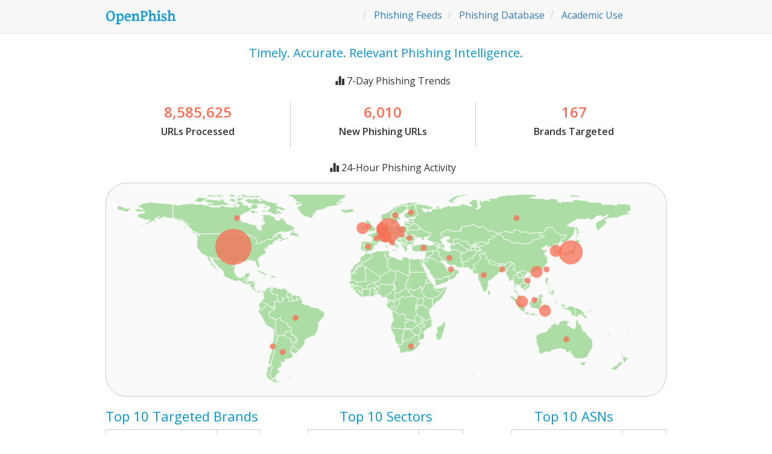

--- FILE ---
content_type: text/html
request_url: https://openphish.com/index.html
body_size: 11016
content:
<!DOCTYPE html PUBLIC "-//W3C//DTD XHTML 1.0 Strict//EN" "http://www.w3.org/TR/xhtml1/DTD/xhtml1-strict.dtd">
<html lang="en">
<head>
<meta name="description" content="OpenPhish provides actionable intelligence data on active phishing threats.">
<meta http-equiv="refresh" content="300">

<title>OpenPhish - Phishing Intelligence</title>
<meta http-equiv="refresh" content="300">

<link href='https://fonts.googleapis.com/css?family=Open+Sans:400,600&subset=latin' rel='stylesheet' type='text/css'>
<link rel="stylesheet" type="text/css" href="static/table-min.css">
<link rel="stylesheet" type="text/css" href="static/bootstrap.css">
<link rel="stylesheet" type="text/css" href="static/site.css">
<script src="static/d3.v3.min.js"></script>
<script src="static/topojson.v1.min.js"></script>
<script src="static/datamaps.world.min.js"></script>
<script src="static/jquery-1.10.2.min.js"></script>
<script src="https://maxcdn.bootstrapcdn.com/bootstrap/3.3.6/js/bootstrap.min.js" integrity="sha384-0mSbJDEHialfmuBBQP6A4Qrprq5OVfW37PRR3j5ELqxss1yVqOtnepnHVP9aJ7xS" crossorigin="anonymous"></script>
</head>

<body>
<div id="wrap" style="padding-top: 20px;">
<nav class="navbar navbar-default navbar-fixed-top">
    <div class="container">
      <ol class="breadcrumb">
        <li style="margin-right:-150px">
        <a alt="OpenPhish Homepage" href="index.html">
          <span><img alt="OpenPhish Logo" src="static/openphish_logo2.png" class="logo" /></span>
        </a>
      </li>
        <li>
          <a alt="OpenPhish Phishing Feed" href="phishing_feeds.html">Phishing Feeds</a>
      </li>
        <li>
          <a alt="OpenPhish Phishing Database" href="phishing_database.html">Phishing Database</a>
      </li>
      <li>
        <a alt="OpenPhish Academic Use Program" href="academic_use.html">Academic Use</a>
      </li>
      </ol>
    </div>
    </nav>
      <div class="container">
        <div class="page-header">
          <h2 style="text-align: center; font-size: 20px;">Timely. Accurate. Relevant Phishing Intelligence.</h2>
           <div style="padding-top:10px;text-align:center">
            <p>
              <span class="glyphicon glyphicon-stats"> </span> 
              7-Day Phishing Trends
            </p>
          </div>
           
<div class="homepage_counter_1" style="width: 33%; margin-top: 10px">
	<span style="font-size:24px;">8,585,625</span>
	<p>URLs Processed</p>
</div>
<div class="homepage_counter_1" style="width: 33%; margin-top: 10px">
	<span style="font-size:24px;">6,010</span>
	<p>New Phishing URLs</p>
</div>
<div class="homepage_counter_2" style="width: 33%; margin-top: 10px">
	<span style="font-size:24px;">167</span>
	<p>Brands Targeted</p>
</div>
        </div>        
        <div style="padding-top:10px; text-align:center">
          <p>
            <span class="glyphicon glyphicon-stats"> </span> 
            24-Hour Phishing Activity
          </p>
        </div>
      
<div id="container" 
  style="position: relative; height: 355px; border: 1px solid #cbcbcb; border-radius: 35px; padding: 19px; background: #fafafa; ">
</div>
<div style="display: flex; justify-content: space-between; align-items: center;">
  <div style="width:33%;">
  <h2 style="margin-right: auto; text-align: left">Top 10 Targeted Brands</h2>
  <table class="pure-table brands" style="margin-right: auto;">
    <tbody>
  <tr><td class="row_1">Bet365</td><td class="row_2">19.7%</td></tr><tr><td class="row_1">Crypto/Wallet</td><td class="row_2">16.5%</td></tr><tr><td class="row_1">Roblox</td><td class="row_2">11.5%</td></tr><tr><td class="row_1">Amazon.com Inc.</td><td class="row_2">6.0%</td></tr><tr><td class="row_1">RBFCU</td><td class="row_2">5.7%</td></tr><tr><td class="row_1">Government of the United Kingdom</td><td class="row_2">3.0%</td></tr><tr><td class="row_1">Outlook</td><td class="row_2">3.0%</td></tr><tr><td class="row_1">Netflix Inc.</td><td class="row_2">2.3%</td></tr><tr><td class="row_1">easybank</td><td class="row_2">2.3%</td></tr><tr><td class="row_1">Facebook, Inc.</td><td class="row_2">1.9%</td></tr>
    </tbody>
  </table>
  </div>
  <div style="width:33%;">
<h2 style="text-align: center;">Top 10 Sectors</h2>
<table class="pure-table brands" style="margin: 0 auto;">
    <tbody>
  <tr><td class="row_1">Gambling</td><td class="row_2">21.4%</td></tr><tr><td class="row_1">Cryptocurrency</td><td class="row_2">18.2%</td></tr><tr><td class="row_1">Gaming</td><td class="row_2">12.8%</td></tr><tr><td class="row_1">Financial</td><td class="row_2">12.4%</td></tr><tr><td class="row_1">Online/Cloud Service</td><td class="row_2">9.3%</td></tr><tr><td class="row_1">e-Commerce</td><td class="row_2">7.5%</td></tr><tr><td class="row_1">Social Networking</td><td class="row_2">5.4%</td></tr><tr><td class="row_1">Email Provider</td><td class="row_2">3.6%</td></tr><tr><td class="row_1">Telecommunications</td><td class="row_2">3.5%</td></tr><tr><td class="row_1">Government</td><td class="row_2">3.3%</td></tr>
    </tbody>
</table>
</div>
<div style="width:33%;">
<h2 style="margin-left: auto; text-align: center;">Top 10 ASNs</h2>
<table class="pure-table brands" style="margin-left: auto;">
    <tbody>
       <tr><td class="row_1">AS13335 Cloudflare, Inc.</td><td class="row_2">19.4%</td></tr><tr><td class="row_1">AS16509 Amazon.com, Inc.</td><td class="row_2">12.5%</td></tr><tr><td class="row_1">AS209242 Cloudflare London, LLC</td><td class="row_2">11.6%</td></tr><tr><td class="row_1">AS40680 Protocol Labs</td><td class="row_2">8.7%</td></tr><tr><td class="row_1">AS8075 Microsoft Corporation</td><td class="row_2">5.2%</td></tr><tr><td class="row_1">AS59939 WIBO Baltic UAB</td><td class="row_2">4.7%</td></tr><tr><td class="row_1">AS54113 Fastly, Inc.</td><td class="row_2">4.7%</td></tr><tr><td class="row_1">AS132203 Tencent Building, Kejizhongyi Avenue</td><td class="row_2">4.5%</td></tr><tr><td class="row_1">AS27647 Weebly, Inc.</td><td class="row_2">2.8%</td></tr><tr><td class="row_1">AS150436 Byteplus Pte. Ltd.</td><td class="row_2">1.8%</td></tr>
        </tr>
    </tbody>
</table>
</div>
</div>
</div>
<footer class="footer">
    <div class="container" style="text-align: center;">
        <p class="text-muted">
	&copy; OpenPhish |  
	<a href="kb.html">Knowledge Base</a> |
	<a href="terms.html">Terms of Use</a> | 
	<a href="mailto:report@openphish.com">Report Phishing</a> | 
	<a href="mailto:contact@openphish.com">Contact Us</a>
	</p>
      </div>

    </footer>

</div>
          
     
</body>
</html>
<script> var pts = [{"country": "Vietnam", "latitude": 16.166667, "longitude": 107.833333, "count": 2, "fillKey": "bubble", "radius": 5},
{"country": "Spain", "latitude": 40.0, "longitude": -4.0, "count": 3, "fillKey": "bubble", "radius": 5},
{"country": "Poland", "latitude": 52.0, "longitude": 20.0, "count": 2, "fillKey": "bubble", "radius": 5},
{"country": "Slovakia", "latitude": 48.666667, "longitude": 19.5, "count": 1, "fillKey": "bubble", "radius": 5},
{"country": "Canada", "latitude": 60.0, "longitude": -96.0, "count": 6, "fillKey": "bubble", "radius": 5},
{"country": "India", "latitude": 20.0, "longitude": 77.0, "count": 1, "fillKey": "bubble", "radius": 5},
{"country": "Ireland", "latitude": 53.0, "longitude": -8.0, "count": 12, "fillKey": "bubble", "radius": 10},
{"country": "Malaysia", "latitude": 2.5, "longitude": 112.5, "count": 1, "fillKey": "bubble", "radius": 5},
{"country": "Singapore", "latitude": 1.366667, "longitude": 103.8, "count": 10, "fillKey": "bubble", "radius": 10},
{"country": "Switzerland", "latitude": 47.0, "longitude": 8.0, "count": 12, "fillKey": "bubble", "radius": 10},
{"country": "France", "latitude": 46.0, "longitude": 2.0, "count": 5, "fillKey": "bubble", "radius": 5},
{"country": "Hong Kong", "latitude": 22.25, "longitude": 114.166667, "count": 38, "fillKey": "bubble", "radius": 10},
{"country": "Netherlands", "latitude": 52.5, "longitude": 5.75, "count": 24, "fillKey": "bubble", "radius": 10},
{"country": "Brazil", "latitude": -10.0, "longitude": -55.0, "count": 2, "fillKey": "bubble", "radius": 5},
{"country": "Bangladesh", "latitude": 24.0, "longitude": 90.0, "count": 2, "fillKey": "bubble", "radius": 5},
{"country": "Russia", "latitude": 60.0, "longitude": 100.0, "count": 8, "fillKey": "bubble", "radius": 5},
{"country": "United Arab Emirates", "latitude": 24.0, "longitude": 54.0, "count": 1, "fillKey": "bubble", "radius": 5},
{"country": "Finland", "latitude": 64.0, "longitude": 26.0, "count": 3, "fillKey": "bubble", "radius": 5},
{"country": "Germany", "latitude": 51.5, "longitude": 10.5, "count": 106, "fillKey": "bubble", "radius": 20},
{"country": "United States", "latitude": 39.828175, "longitude": -98.5795, "count": 655, "fillKey": "bubble", "radius": 30},
{"country": "Chile", "latitude": -30.0, "longitude": -71.0, "count": 2, "fillKey": "bubble", "radius": 5},
{"country": "Turkey", "latitude": 39.059012, "longitude": 34.911546, "count": 5, "fillKey": "bubble", "radius": 5},
{"country": "Indonesia", "latitude": -5.0, "longitude": 120.0, "count": 19, "fillKey": "bubble", "radius": 10},
{"country": "Japan", "latitude": 36.0, "longitude": 138.0, "count": 130, "fillKey": "bubble", "radius": 20},
{"country": "Australia", "latitude": -25.0, "longitude": 135.0, "count": 3, "fillKey": "bubble", "radius": 5},
{"country": "United Kingdom", "latitude": 54.0, "longitude": -4.0, "count": 3, "fillKey": "bubble", "radius": 5},
{"country": "Sweden", "latitude": 62.0, "longitude": 15.0, "count": 2, "fillKey": "bubble", "radius": 5},
{"country": "South Korea", "latitude": 37.0, "longitude": 127.5, "count": 10, "fillKey": "bubble", "radius": 10},
{"country": "Taiwan", "latitude": 24.0, "longitude": 121.0, "count": 1, "fillKey": "bubble", "radius": 5},
{"country": "Iran", "latitude": 32.0, "longitude": 53.0, "count": 1, "fillKey": "bubble", "radius": 5},
{"country": "Italy", "latitude": 42.833333, "longitude": 12.833333, "count": 3, "fillKey": "bubble", "radius": 5},
{"country": "Romania", "latitude": 46.0, "longitude": 25.0, "count": 2, "fillKey": "bubble", "radius": 5},
{"country": "Argentina", "latitude": -34.0, "longitude": -64.0, "count": 1, "fillKey": "bubble", "radius": 5},
{"country": "South Africa", "latitude": -30.0, "longitude": 26.0, "count": 1, "fillKey": "bubble", "radius": 5} ]; </script>
<script>
var map = new Datamap({
  element: document.getElementById('container'),
    scope: 'world',
    width: 850,
    height: 325,

    geographyConfig: {
        popupOnHover: false,
    highlightOnHover: false
    },
    fills: {
        defaultFill: '#ABDDA4',
        bubble: '#F96E55',
    }
});

map.bubbles(pts, {
        borderWidth: 0,
          popupTemplate: function(geo, data) {
            return ['<div class="hoverinfo"><b>' + data.country + '</b>',
                  '<br/>Phishing URLs: ' +  data.count + '',
                  '</div>'].join('');
            }
      });
 
</script>

--- FILE ---
content_type: text/css
request_url: https://openphish.com/static/site.css
body_size: 5221
content:
html{

	position: relative;

	min-height: 100%;  

}

body {

	font-family:'Open Sans', sans-serif;

	padding-bottom: 60px;

}

.footer {

  position: absolute;

  bottom: 0;

  width: 100%;

  /* Set the fixed height of the footer here */

  height: 60px;

  background-color: white;

}

.container .text-muted {

  margin: 20px 0;

}

.italic {

	font-style: italic;

}

.width {

	width: 710px;

	margin-left: 105px;

}

#wrap {

	min-height: 100%;

	height: auto !important;

	height: 100%;

}

.container {

	width: 960px;

	margin-right: auto;

	margin-left: auto;

	padding-left: 15px;

	padding-right: 15px;

	

}

.pure-table {

	width: 930px;

	table-layout: fixed;

}

.pure-table td,.pure-table th {

	overflow: hidden;

	text-overflow:ellipsis;

	white-space: nowrap;

	font-size: 14px;

}	

.pure-table-striped tr:nth-child(2n-1) td{background-color:#f0f8fb ;}

.pure-table thead {

	background-color: #dceff7;

}

.navbar {

	height: 56px;

	min-height: 0;

	font-size: 16px;

}

.navbar ol {

	font-size: 16px !important;

}

p {

	line-height: 30px;

	font-size: 16px;

	clear: both;

}

.logo {

	width: 25%;

	margin-top: -2px;

	margin-left: -22px;	

}

.glyphicon {

	font-size: 16px;

	margin-left: 22px;

}

/*#footer {

	

	margin-top: 10px;

	margin-bottom: 10px;

	position:absolute;

   bottom:0;

   width:100%;

   height:40px;   /* Height of the footer */

 /*  background:#6cf;



}

#footer {

	color: #333;

	background-color: white;

	border-top: 1px solid #dceff7;

	

}

#footer a {

	color: #333;

}

#nav-footer {

	float:left;

	list-style:none;

	margin:0;

	padding:0;

}

#nav-footer li {

	font-weight:500;

	float:left;

	display:inline;

	padding:0;

	padding-left: 126px;

	font-size:16px;

	margin: 0 auto;

	margin-top: 20px;

}*/

.question {

	font-size: 18px;

	color: #0995CC;

	padding-top: 10px;

	font-weight: 600;

}

.answer {

	font-size: 16px;

	padding-top: 10px;

	color: #333;

}

h1 {

	color: #333;

}

h2 {

	color: #0995CC;

	font-size: 22px;

}

.box {

        background-color: #e0ffc1;

        border: 2px solid #b7e589;

        -moz-border-radius: 5px;

        -webkit-border-radius: 5px;

        border-radius: 5px;

        width: 100%;

        padding-left: 10px;

        padding-right: 10px;

}

.brands {

	table-layout: fixed;

  width: 84%;

}

.row_1 {

	width: 80%;

}

.row_2 {

	width: 32%;

}

.page-header {

	border-bottom: none;

	margin-top: 57px;

}

.breadcrumb {

	background-color: inherit;

}



.first {

        clear: left;

        margin-left: 0;

}

.second, .third {

        margin-left: 2%;

}

.panel {

        width: 23%;

        text-align: center;

}

.panel-info, .panel-success, .panel-default, .panel-blue {

        float: left;

}

.panel-blue {

        background-color: #afeeee;

        border-color: #afeeee;

        color: #008080;

}

.list-default {

        padding: 3px;

        padding-left: 15px;

        text-align: left;

}

.smaller {

        padding: 3px;

        color: #333333;

}

.panel-heading {

        font-weight: bold;

}

li {

        line-height: 30px;

}

.glyphicon-ok {

        color: #59A647;

        margin-left: -1px;

}

.glyphicon-ban-circle {

        color: #990033;

        margin-left: -1px;

}

.btn {

  background: #eb5959;

  -webkit-border-radius: 5;

  -moz-border-radius: 5;

  border-radius: 5px;

  color: #ffffff;

  padding: 5px 14px 5px 14px;

  text-decoration: none;

	font-size: 14px;

	font-weight: bold;	

}

.btn:hover {

	color: white;

}

.card {

  position: relative;

  display: block;

  margin-bottom: .75rem;

  background-color: #fff;

  border: 1px solid #e5e5e5;

  border-radius: .25rem;

}



.card-block {

  padding: 1.25rem;

}



.card-title {

  margin-bottom: .75rem;

}

.card-text:last-child {

  margin-bottom: 0;

}

.card-header {

  padding: .75rem 1.25rem;

  background-color: #f5f5f5;

  border-bottom: 1px solid #e5e5e5;

}



.card-header:first-child {

  border-radius: .25rem .25rem 0 0;

}



.card-footer {

  padding: .75rem 1.25rem;

  background-color: #f5f5f5;

  border-top: 1px solid #e5e5e5;

}



.card-footer:last-child {

  border-radius: 0 0 .25rem .25rem;

}

.counter_1, .counter_2 {

	width: 49%;

	margin-top: 30px;
	margin-bottom: 50px;

	text-align: center;
	font-weight: bold;

}

.counter_1 {

	float: left;

	border-right: 1px solid #ccc;

}

.counter_2 {

	float: right;

}

.counter_1 h4, .counter_2 h4 {

	font-size: 20px;
	font-weight: bold;

}

.counter_1 span, .counter_2 span {

	color: #cf2f17;

	font-size: 28px;

}

.homepage_counter_1, .homepage_counter_2 {

	width: 49%;

	margin-top: 20px;
	margin-bottom: 20px;

	text-align: center;
	font-weight: bold;

}

.homepage_counter_1 {

	float: left;

	border-right: 1px solid #ccc;

}

.homepage_counter_2 {

	float: right;

}

.homepage_counter_1 h4, .homepage_counter_2 h4 {

	font-size: 20px;

}

.homepage_counter_1 span, .homepage_counter_2 span {

	color: #F96E55;

	font-size: 26px;

}

@media all and (min-width: 992px) {
	.navbar .nav-item .dropdown-menu{ display: none; }
	.navbar .nav-item:hover .dropdown-menu{ display: block; }
	.navbar .nav-item .dropdown-menu{ margin-top:0; border: 0px; line-height: 30px;}
}